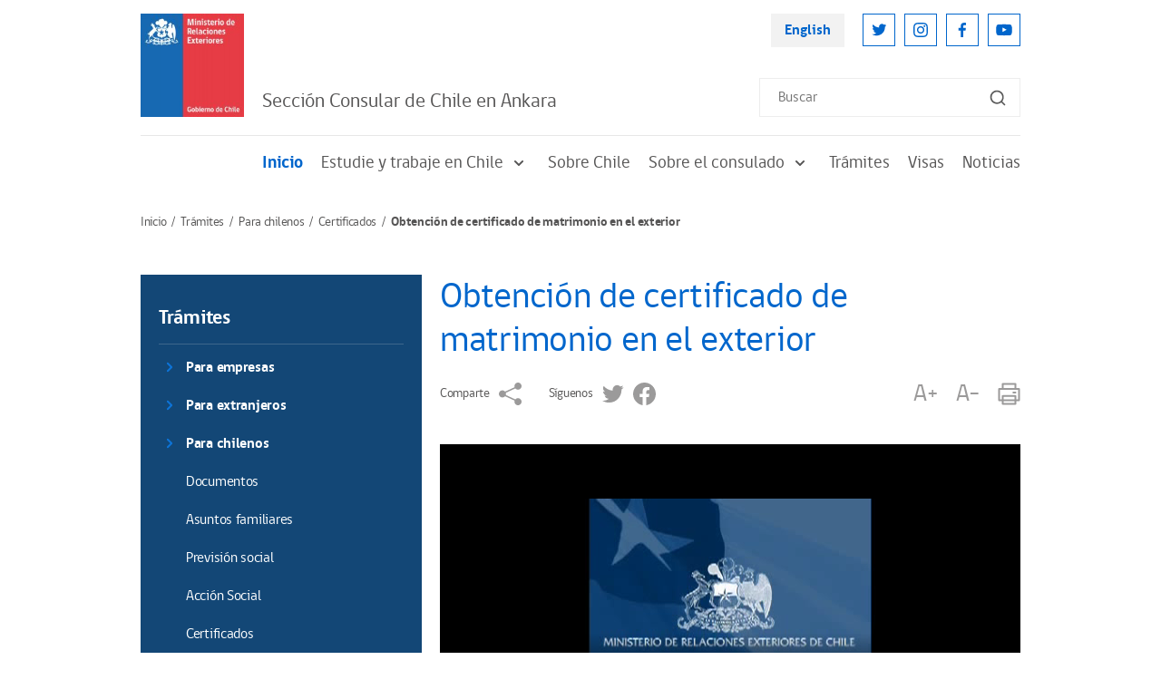

--- FILE ---
content_type: text/html; charset=UTF-8
request_url: https://www.chile.gob.cl/ankara/tramites/para-chilenos/certificados/obtencion-de-certificado-de-matrimonio-en-el-exterior
body_size: 5873
content:
<!DOCTYPE html>
<html lang="es">
<head>
    <!-- inicio metatags-->
      
  <title>Obtención de certificado de matrimonio en el exterior - Chile en el Exterior</title>
  
  <meta name="description" content="" />
  <meta name="robots" content="index, follow" />
  
  <meta http-equiv="Content-Type" content="text/html; charset=utf-8"/>
  <link rel="canonical" href="http://chilegob000:IvRdfCuL6ctygzKg@chile-gob.temporal.avz.cl/ankara/tramites/para-chilenos/certificados/obtencion-de-certificado-de-matrimonio-en-el-exterior">
  <!-- Meta tags FB  -->
  
  
    
    <meta property="og:title" content="Obtención de certificado de matrimonio en el exterior - Chile en el Exterior">
  
  
  
    
    <meta property="og:description" content="">
  
  <meta property="og:type" content="article">
  <meta property="og:url" content="http://chilegob000:IvRdfCuL6ctygzKg@chile-gob.temporal.avz.cl/ankara/tramites/para-chilenos/certificados/obtencion-de-certificado-de-matrimonio-en-el-exterior" >
  
  
  <meta property="og:image" content="http://chilegob000:IvRdfCuL6ctygzKg@chile-gob.temporal.avz.cl/ankara/imag/default/seo.png">
  <meta property="og:image:width" content="650">
  <meta property="og:image:height" content="380">
  
  <meta property="og:site_name" content="Chile en el Exterior" >
  <!-- fin meta tags fb  -->
  <!-- meta tags twitter-->
  <meta property="twitter:card" content="summary" />
  <!--meta property="twitter:site" content="@Armada_Chile" -->
  
  
    
    <meta property="twitter:title" content="Obtención de certificado de matrimonio en el exterior - Chile en el Exterior" />
  
  
  
    
    <meta property="twitter:description" content="" />
  
  
  <meta property="twitter:image" content="http://chilegob000:IvRdfCuL6ctygzKg@chile-gob.temporal.avz.cl/ankara/imag/default/seo.png" /> 
  <meta property="twitter:url" content="http://chilegob000:IvRdfCuL6ctygzKg@chile-gob.temporal.avz.cl/ankara/tramites/para-chilenos/certificados/obtencion-de-certificado-de-matrimonio-en-el-exterior" />
  <!-- Fin Meta tags twitter-->
  <!-- utiles -->
  <meta name="viewport" content="width=device-width, initial-scale=1.0, maximum-scale=1.0, minimum-scale=1.0, user-scalable=0">
  <meta name="HandheldFriendly" content="True">
  <meta name="format-detection" content="telephone=no">
  <meta http-equiv="X-UA-Compatible" content="IE=edge">
  <meta name="author" content="Ministerio de Relaciones Exteriores de Chile" >
  <meta name="generator" content="Prontus CMS" >
    <!-- fin metatags-->
    <!-- inicio hojas de estilo-->
    <link rel="stylesheet" type="text/css" href="/ankara/css/v2/bundle.css">
    <link rel="stylesheet" type="text/css" href="/ankara/css/v2/stylesheet/article-detail.css">
    <style type="text/css">
        strong {font-weight: 700;}
        .sidebar-inner-section-lisitng-item a {font-weight: normal !important;}
        .sidebar-inner-section-lisitng-item a.sidebar-inner-section-lisitng-link {font-weight: 700 !important;}
        .CUERPO.categorias ul {padding-top: 10px}
    </style>
    <link rel="stylesheet" type="text/css" href="/ankara/css/v2/articulo.css">
    <!-- fin hojas de estilo-->
    <!-- inicio javascripts-->
    <script src="/chile/js-local/v2/jquery-3.6.0.min.js"></script>
<script src="/chile/js-local/v2/common.js"></script>
<script src="/chile/js-local/v2/owl.carousel.min.js"></script>
<script src="/chile/js-local/v2/crumbs-min.js"></script>

<script type="text/javascript" src="/chile/js-local/jquery/jquery-migrate.js"></script>
<script type="text/javascript" src="/chile/js-local/jquery/jquery.slicknav.min.js"></script>
<script type="text/javascript" src="/chile/js-local/jquery/jquery.bxslider.min.js"></script>
<script type="text/javascript" src="/chile/js-local/UiHelper.class.js?v=1.0.14"></script>
<script type="text/javascript" src="/chile/js-local/FontSize.class.js"></script>

<script type="text/javascript">
	$(document).ready(function() {
		var linkHref = "/chile/stat/noticias/";
		var linkNoticias = $('a[href="'+linkHref+'"]');
		var nom = window.location.pathname.split('/')[1];
		if (nom == "en" || window.location.href.indexOf("-en/") > -1) {
			nom = window.location.pathname.split('/')[2];
			$(linkNoticias).attr("href","/en"+linkHref+"?n="+nom);
			$.each($('a[href^="/en/en/"]'), function( index, value ) {
				var href = $(value).attr("href");
				$(value).attr("href",href.replace("/en/en/", "/en/"));
			});
		} else if (nom != "chile") {
			$(linkNoticias).attr("href",linkHref+"?n="+nom);
		}
	});
	UiHelper.checkView();
</script>
    <!-- fin javascripts-->
        <script>
      (function(i,s,o,g,r,a,m){i['GoogleAnalyticsObject']=r;i[r]=i[r]||function(){
      (i[r].q=i[r].q||[]).push(arguments)},i[r].l=1*new Date();a=s.createElement(o),
      m=s.getElementsByTagName(o)[0];a.async=1;a.src=g;m.parentNode.insertBefore(a,m)
      })(window,document,'script','//www.google-analytics.com/analytics.js','ga');
      ga('create', 'UA-70927171-1', 'auto');
      ga('send', 'pageview');
    </script>

    <!--script>
      (function(i,s,o,g,r,a,m){i['GoogleAnalyticsObject']=r;i[r]=i[r]||function(){
      (i[r].q=i[r].q||[]).push(arguments)},i[r].l=1*new Date();a=s.createElement(o),
      m=s.getElementsByTagName(o)[0];a.async=1;a.src=g;m.parentNode.insertBefore(a,m)
      })(window,document,'script','//www.google-analytics.com/analytics.js','ga');
      ga('create', 'UA-8977580-3', 'auto');
      ga('send', 'pageview');
    </script-->
    
    <!-- Global site tag (gtag.js) - Google Analytics -->
    <script async src="https://www.googletagmanager.com/gtag/js?id=UA-8977580-3"></script>
    <script>
      window.dataLayer = window.dataLayer || [];
      function gtag(){dataLayer.push(arguments);}
      gtag('js', new Date());

      gtag('config', 'UA-8977580-3');
    </script>


        </head>

<body>
    <div class="wrapper">
        <!-- Start Header -->
                            <header class="header">
            <div class="header-row">
                <!-- Start Header Left Part -->
                <div class="header-left-part">
                    
                        
                    <!-- Logo -->
                    <a href="/" title="Logo Header" class="header-logo">
                        <img src="/chile/site/artic/20211118/imag/foto_0000000420211118152134/LOGO_MINREL.jpg" alt="" class="header-logo-img">
                    </a>
                        
                                
                <h2 class="main-navigation-header-company-name">Sección Consular de Chile en Ankara</h2>
            
                            </div>
                <!-- End Header Left Part -->

                <!-- Start Header Right Part -->
                <div class="header-right-part hidden visible-md-flex">
                    <!-- Header Right Part Top -->
                    <div class="header-right-part-top">
                        <!-- Header Language Link -->
                        <a href="#" onclick="UiHelper.changeView('en'); return false;" target="_top" title="English" class="header-language-link">English</a>

                        <!-- Start Header Social Network -->
                        <ul class="header-social-network">
                            
                                
                                
                            <li class="header-social-network-item">
                                <a href="https://twitter.com/Minrel_Chile" title="Twitter" class="header-social-network-link">
                                    <img src="/chile/site/artic/20211124/imag/foto_0000000120211124142453/ic-twitter.svg" alt="Twitter" class="header-social-network-icon">
                                </a>
                            </li>
                                
                                
                            
                                
                                
                            <li class="header-social-network-item">
                                <a href="https://www.instagram.com/cancilleriachile/" title="Instagram" class="header-social-network-link">
                                    <img src="/chile/site/artic/20211124/imag/foto_0000000120211124144003/ic-instagram.svg" alt="Instagram" class="header-social-network-icon">
                                </a>
                            </li>
                                
                                
                            
                                
                                
                            <li class="header-social-network-item">
                                <a href="https://www.facebook.com/MinrelChile" title="Facebook" class="header-social-network-link">
                                    <img src="/chile/site/artic/20211124/imag/foto_0000000120211124144110/ic-facebook.svg" alt="Facebook" class="header-social-network-icon">
                                </a>
                            </li>
                                
                                
                            
                                
                                
                            <li class="header-social-network-item">
                                <a href="https://www.youtube.com/c/Canciller%C3%ADaChile" title="Youtube" class="header-social-network-link">
                                    <img src="/chile/site/artic/20211124/imag/foto_0000000120211124144207/ic-youtube.svg" alt="Youtube" class="header-social-network-icon">
                                </a>
                            </li>
                                
                                
                            
                        </ul>
                        <!-- End Header Social Network -->
                    </div>
                    <!-- Header Right Part Bottom -->
                    <div class="header-right-part-bottom">
                        <!-- Header Search Form -->
                        <form class="header-search-form" method="get" action="/cgi-bin/prontus_search.cgi">
                            <input id="search_prontus" name="search_prontus" value="chile" type="hidden">
                            <input name="search_idx" value="all" type="hidden">
                            <input name="search_tmp" value="search.html" type="hidden">
                            <input name="search_modo" value="or" type="hidden">
                            <input name="search_orden" value="cro" type="hidden">
                            <input id="search" type="text" name="search_texto" type="text" class="header-search-input" placeholder="Buscar">
                            <button class="header-search-btn"><img src="/chile/imag/v2/ic-search.svg" alt="Search"
                                class="header-search-btn-icon"></button>
                        </form>
                    </div>
                    <!-- End Header Right Part -->
                </div>

                <!-- Hamburger -->
                <button class="header-hamburger hidden-md">
                    <span class="header-hamburger-line"></span>
                    <span class="header-hamburger-line"></span>
                    <span class="header-hamburger-line"></span>
                </button>
            </div>
        </header>

        <!-- Start Main Navigation -->
        <nav class="main-navigation">
            <!-- Start Main Navigation Header -->
            <div class="main-navigation-header hidden-md">
                <!-- Start Header Left Part -->
                <div class="main-navigation-header-left">
                    
                        
                    <!-- Logo -->
                    <a href="/" title="Logo Header" class="main-navigation-header-logo">
                        <img src="/chile/site/artic/20211118/imag/foto_0000000420211118152134/LOGO_MINREL.jpg" alt="" class="main-navigation-header-logo-img">
                    </a>
                        
                                
            <h2 class="main-navigation-header-company-name">Sección Consular de Chile en Ankara</h2>
            
        </div>
        <!-- End Header Left Part -->

        <!-- Main Navigation Close Btn -->
        <button class="main-navigation-close-btn">
            <img src="/ankara/imag/v2/ic-menu-close.svg" alt="Close" class="main-navigation-close-icon">
        </button>
    </div>
    <!-- End Main Navigation Header -->
    <div class="main-navigation-scroll-block">
                    <!-- Start Menu -->
                <ul class="main-navigation-main-menu">
                                        <li class="main-navigation-main-menu-item">
                        <a href="/ankara/" title="Inicio" class="main-navigation-main-menu-link active">Inicio</a>
                    </li>
                                    
                                        
                    <li class="main-navigation-main-menu-item">

                        
                        

                        <a href="/ankara/site/tax/port/all/taxport_1___1.html" class="main-navigation-main-menu-link">
                            Estudie y trabaje en Chile
                            <img id="s1" src="/ankara/imag/v2/ic-sub-menu-arrow.svg" alt="" class="main-navigation-menu-arrow">
                        </a>

                        <ul class="main-navigation-sub-menu">
                        
                            
                                                    <li class="main-navigation-sub-menu-item">
                                <a href="/ankara/site/tax/port/all/taxport_1_1__1.html" class="main-navigation-sub-menu-link">Ciclo de legalización de certificados de estudios</a>
                            </li>
                                                    
                        
                            
                                                    <li class="main-navigation-sub-menu-item">
                                <a href="/ankara/site/tax/port/all/taxport_1_2__1.html" class="main-navigation-sub-menu-link">Para estudiar en Chile</a>
                            </li>
                                                    
                        
                            
                                                    <li class="main-navigation-sub-menu-item">
                                <a href="/ankara/site/tax/port/all/taxport_1_4__1.html" class="main-navigation-sub-menu-link">Reconocimiento de títulos</a>
                            </li>
                                                    
                        
                        </ul>

                        

                                        </li>
                    
                                    
                                        
                    <li class="main-navigation-main-menu-item">

                        
                        <a href="/ankara/site/tax/port/all/taxport_2___1.html" class="main-navigation-main-menu-link">Sobre Chile</a>
                        
                        

                                            <script type="text/javascript">
                            document.getElementById("s2").style.display = 'none';
                        </script>
                                        </li>
                    
                                    
                                        
                    <li class="main-navigation-main-menu-item">

                        
                        

                        <a href="/ankara/site/tax/port/all/taxport_3___1.html" class="main-navigation-main-menu-link">
                            Sobre el consulado
                            <img id="s3" src="/ankara/imag/v2/ic-sub-menu-arrow.svg" alt="" class="main-navigation-menu-arrow">
                        </a>

                        <ul class="main-navigation-sub-menu">
                        
                            
                                                    <li class="main-navigation-sub-menu-item">
                                <a href="/ankara/site/tax/port/all/taxport_3_6__1.html" class="main-navigation-sub-menu-link">¿Dónde estamos?</a>
                            </li>
                                                    
                        
                            
                                                    <li class="main-navigation-sub-menu-item">
                                <a href="/ankara/site/tax/port/all/taxport_3_7__1.html" class="main-navigation-sub-menu-link">Objetivos y funciones del consulado</a>
                            </li>
                                                    
                        
                            
                                                    <li class="main-navigation-sub-menu-item">
                                <a href="/ankara/site/tax/port/all/taxport_3_8__1.html" class="main-navigation-sub-menu-link">¿Quiénes somos?</a>
                            </li>
                                                    
                        
                            
                                                    
                        
                        </ul>

                        

                                        </li>
                    
                                    
                                        
                    <li class="main-navigation-main-menu-item">

                        
                        

                        <a href="/ankara/site/tax/port/all/taxport_5___1.html" class="main-navigation-main-menu-link">
                            Trámites
                            <img id="s5" src="/ankara/imag/v2/ic-sub-menu-arrow.svg" alt="" class="main-navigation-menu-arrow">
                        </a>

                        <ul class="main-navigation-sub-menu">
                        
                            
                                                    <li class="main-navigation-sub-menu-item">
                                <a href="/ankara/site/tax/port/all/taxport_5_23__1.html" class="main-navigation-sub-menu-link">Para empresas</a>
                            </li>
                                                    
                        
                            
                                                    <li class="main-navigation-sub-menu-item">
                                <a href="/ankara/site/tax/port/all/taxport_5_24__1.html" class="main-navigation-sub-menu-link">Para extranjeros</a>
                            </li>
                                                    
                        
                            
                                                    <li class="main-navigation-sub-menu-item">
                                <a href="/ankara/site/tax/port/all/taxport_5_25__1.html" class="main-navigation-sub-menu-link">Para chilenos</a>
                            </li>
                                                    
                        
                        </ul>

                        

                                        </li>
                    
                                    
                                        
                    <li class="main-navigation-main-menu-item">

                        
                        <a href="/ankara/site/tax/port/all/taxport_7___1.html" class="main-navigation-main-menu-link">Visas</a>
                        
                        

                                            <script type="text/javascript">
                            document.getElementById("s7").style.display = 'none';
                        </script>
                                        </li>
                    
                                    
                                        
                    <li class="main-navigation-main-menu-item">

                        
                        <a href="/ankara/site/tax/port/all/taxport_6___1.html" class="main-navigation-main-menu-link">Noticias</a>
                        
                        

                                            <script type="text/javascript">
                            document.getElementById("s6").style.display = 'none';
                        </script>
                                        </li>
                    
                                    
                    
                </ul>
                <!-- End Menu -->

                    <!-- Main Navigation Search Form -->
                <form class="main-navigation-search-form hidden-md" method="get" action="/cgi-bin/prontus_search.cgi">
                    <input id="search_prontus" name="search_prontus" value="chile" type="hidden">
                    <input name="search_idx" value="all" type="hidden">
                    <input name="search_tmp" value="search.html" type="hidden">
                    <input name="search_modo" value="or" type="hidden">
                    <input name="search_orden" value="cro" type="hidden">
                    <input id="search" type="text" name="search_texto" type="text" class="main-navigation-search-input" placeholder="Buscar">
                    <button class="main-navigation-search-btn">
                        <img src="/chile/imag/v2/ic-search.svg" alt="Search"
                        class="main-navigation-search-btn-icon">
                    </button>
                </form>

                <!-- Main Navigation Footer -->
                <div class="main-navigation-footer hidden-md">
                    <!-- Main Navigation Language Link -->
                    <a href="#" onclick="UiHelper.changeView('en'); return false;" title="English" class="main-navigation-language-link">English</a>

                    <!-- Start Main Navigation Social Network -->
                    <ul class="main-navigation-social-network">
                        
                            
                            
                        <li class="main-navigation-social-network-item">
                            <a href="https://twitter.com/Minrel_Chile" title="Twitter" class="main-navigation-social-network-link">
                                <img src="/chile/site/artic/20211124/imag/foto_0000000120211124142453/ic-twitter.svg" alt="Twitter"
                                class="main-navigation-social-network-icon">
                            </a>
                        </li>
                            
                            
                        
                            
                            
                        <li class="main-navigation-social-network-item">
                            <a href="https://www.instagram.com/cancilleriachile/" title="Instagram" class="main-navigation-social-network-link">
                                <img src="/chile/site/artic/20211124/imag/foto_0000000120211124144003/ic-instagram.svg" alt="Instagram"
                                class="main-navigation-social-network-icon">
                            </a>
                        </li>
                            
                            
                        
                            
                            
                        <li class="main-navigation-social-network-item">
                            <a href="https://www.facebook.com/MinrelChile" title="Facebook" class="main-navigation-social-network-link">
                                <img src="/chile/site/artic/20211124/imag/foto_0000000120211124144110/ic-facebook.svg" alt="Facebook"
                                class="main-navigation-social-network-icon">
                            </a>
                        </li>
                            
                            
                        
                            
                            
                        <li class="main-navigation-social-network-item">
                            <a href="https://www.youtube.com/c/Canciller%C3%ADaChile" title="Youtube" class="main-navigation-social-network-link">
                                <img src="/chile/site/artic/20211124/imag/foto_0000000120211124144207/ic-youtube.svg" alt="Youtube"
                                class="main-navigation-social-network-icon">
                            </a>
                        </li>
                            
                            
                        
                    </ul>
                    <!-- End Main Navigation Social Network -->
                </div>
            </div>
        </nav>
        <!-- End Main Navigation -->        <!-- End Header -->

        <!-- Start Breadcrumbs -->
        <nav class="breadcrumb">
            <ul class="breadcrumb-listing">
                <li class="breadcrumb-item">
                    <a href="/ankara" title="Inicio" class="breadcrumb-link">Inicio</a>
                </li>
            
                <li class="breadcrumb-item">
                
                
                    <a href="/ankara/site/tax/port/all/taxport_5___1.html" title="Trámites" class="breadcrumb-link">Trámites</a>
                
                </li>
            
            
                <li class="breadcrumb-item">
                
                
                    <a href="/ankara/site/tax/port/all/taxport_5_25__1.html" title="Para chilenos" class="breadcrumb-link">Para chilenos</a>
                
                </li>
            
            
                <li class="breadcrumb-item">
                
                
                    <a href="/ankara/site/tax/port/all/taxport_5_25_16_1.html" title="Certificados" class="breadcrumb-link">Certificados</a>
                
                </li>
            
                <li class="breadcrumb-item hidden visible-md">Obtención de certificado de matrimonio en el exterior</li>
            </ul>
        </nav>
        <!-- End Breadcrumbs -->

        <!-- Start Page Content -->
        <section class="page-content">

            <!-- Start Page Row -->
            <div class="page-content-row mb-20">

                            <!-- Start Sidebar Left -->
                <div class="page-content-sidebar">
                
    
                    
                    <!-- Start About -->
                    <div class="sidebar-inner-section bg-primary-dark">
                        <h3 class="sidebar-inner-section-heading">
                            <a href="/ankara/site/tax/port/all/taxport_5___1.html">Trámites</a>
                        </h3>
                        <hr class="hr">
                        <ul class="sidebar-inner-section-lisitng">
                        
                                                    <li class="sidebar-inner-section-lisitng-item">
                                <i class="sidebar-inner-section-lisitng-arrow"></i>
                                <a href="/ankara/site/tax/port/all/taxport_5_23__1.html" class="sidebar-inner-section-lisitng-link" title="Para empresas">Para empresas</a>
                            </li>
                            
                                                
                                                    <li class="sidebar-inner-section-lisitng-item">
                                <i class="sidebar-inner-section-lisitng-arrow"></i>
                                <a href="/ankara/site/tax/port/all/taxport_5_24__1.html" class="sidebar-inner-section-lisitng-link" title="Para extranjeros">Para extranjeros</a>
                            </li>
                            
                                                
                                                    <li class="sidebar-inner-section-lisitng-item">
                                <i class="sidebar-inner-section-lisitng-arrow"></i>
                                <a href="/ankara/site/tax/port/all/taxport_5_25__1.html" class="sidebar-inner-section-lisitng-link" title="Para chilenos">Para chilenos</a>
                            </li>
                            
                                
                                                                
                                                                
                                                                <li class="sidebar-inner-section-lisitng-item">
                                    <a href="/ankara/site/tax/port/all/taxport_5_25_12_1.html" title="Documentos">Documentos</a>
                                </li>
                                                                
                                                                <li class="sidebar-inner-section-lisitng-item">
                                    <a href="/ankara/site/tax/port/all/taxport_5_25_13_1.html" title="Asuntos familiares">Asuntos familiares</a>
                                </li>
                                                                
                                                                <li class="sidebar-inner-section-lisitng-item">
                                    <a href="/ankara/site/tax/port/all/taxport_5_25_14_1.html" title="Previsión social">Previsión social</a>
                                </li>
                                                                
                                                                <li class="sidebar-inner-section-lisitng-item">
                                    <a href="/ankara/site/tax/port/all/taxport_5_25_15_1.html" title="Acción Social">Acción Social</a>
                                </li>
                                                                
                                                                <li class="sidebar-inner-section-lisitng-item">
                                    <a href="/ankara/site/tax/port/all/taxport_5_25_16_1.html" title="Certificados">Certificados</a>
                                </li>
                                                                
                                                                <li class="sidebar-inner-section-lisitng-item">
                                    <a href="/ankara/site/tax/port/all/taxport_5_25_17_1.html" title="Inscripciones civiles">Inscripciones civiles</a>
                                </li>
                                                                
                            
                                                
                        </ul>
                    </div>
                    <!-- End About -->
                    
                
                    </div>
                <!-- End Sidebar Left -->
            
                <!-- Start Wide Column -->
                <div class="page-content-widecolumn">
                    <!-- Start Article -->
                    <article class="article">
                        <h1 class="article-heading">Obtención de certificado de matrimonio en el exterior</h1>

                        <!-- Start Article Sharing Block -->
                        <div class="article-sharing-block">
                            <div class="article-sharing-block-left">
                                <span class="article-sharing-label hidden visible-md">Comparte</span>
                                <a href="https://www.addtoany.com/share" title="Comparte" class="a2a_dd article-sharing-link">
                                    <img src="/ankara/imag/v2/ic-share-grey.svg" alt="Comparte"  class="article-sharing-link-img">
                                </a>
                                <script>
                                    var a2a_config = a2a_config || {};
                                    a2a_config.onclick = 1;
                                    a2a_config.locale = "es";
                                </script>
                                <script async src="/chile/js-local/v2/addtoany/page.js"></script>

                                                                                                        
                            
                            
                                
                                <span class="article-sharing-label hidden visible-md">Síguenos</span>
                                
                                <a href="https://twitter.com/Minrel_Chile" title="Twitter" class="article-sharing-link">
                                    <img src="/chile/site/artic/20211124/imag/foto_0000000220211124142453/ic-twitter-grey.svg" alt="Twitter"  class="article-sharing-link-img">
                                </a>
                            
                            
                        
                            
                            
                            
                        
                            
                            
                                
                                <a href="https://www.facebook.com/MinrelChile" title="Facebook" class="article-sharing-link">
                                    <img src="/chile/site/artic/20211124/imag/foto_0000000220211124144110/ic-facebook-grey.svg" alt="Facebook"  class="article-sharing-link-img">
                                </a>
                            
                            
                        
                            
                            
                            
                        
                                                    </div>

                            <div class="article-sharing-block-right">
                                <a href="#" title="A+" class="article-sharing-link" onclick="FontSize.cambiaSize('mas'); return false;">
                                    A+
                                </a>
                                <a href="#" title="A-" class="article-sharing-link" onclick="FontSize.cambiaSize('menos'); return false;">
                                    A-
                                </a>
                                <a href="#" title="Imprimir" class="article-sharing-link" onclick="window.print(); return false;">
                                    <img src="/ankara/imag/v2/ic-print-grey.svg" alt="Imprimir" class="article-sharing-link-img">
                                </a>
                            </div>
                        </div>
                        <!-- End Article Sharing Block -->

                        <h4 class="primary-color-text bajada"></h4>

                        
                        <iframe width="640" height="360" src="/ankara/site/mm/20170728/mmedia/multimedia_video120170728163452.mp4" frameborder="0" allowfullscreen></iframe>
                        

                        
                        <div class="CUERPO">
                            <h2>¿En qué consiste?</h2>
<p>Solicitar ante el Consulado de Chile certificado de matrimonio por medio del sistema digital del Servicio de Registro Civil y quede ser legalizado por el Cónsul para que sea válido el documento.</p>
<h2>¿Dónde se realiza?</h2>
<p>En los Consulados de Chile en el exterior correspondiente al lugar en que se vive.</p>
<h2>¿A quién está dirigido?</h2>
<p>A connacionales que se encuentran en el exterior.</p>
<h2>Requisitos</h2>
<ul>
<li>Presencia del interesado</li>
<li>Cédula de Identidad del solicitante.</li>
</ul>
<h2>Producto</h2>
<p>Certificado de matrimonio emitido en forma digital en el Sistema del Servicio de Registro Civil y legalizado en el Consulado de Chile en el exterior.</p>
<p><strong>Observaciones</strong></p>
<ul>
<li>Durante la tramitación de la solicitud, puede requerirse la presentación de antecedentes adicionales.</li>
<li>Consultar el costo del trámite en el Consulado.</li>
<li>Validez del documento va entre los 30 y 60 días según las normas del país.</li>
</ul>
                        </div>
                        

                        <div class="CUERPO categorias">
                            
                        </div>

                        <!-- Start Main Slider -->
                        <div class="owl-carousel article-main-carousel">
                        
                            
                        
                            
                        
                            
                        
                            
                        
                            
                        
                            
                        
                            
                        
                            
                        
                            
                        
                            
                        
                            
                        
                            
                        
                            
                        
                            
                        
                            
                        
                            
                        
                            
                        
                            
                        
                            
                        
                            
                        
                            
                        
                            
                        
                            
                        
                            
                        
                            
                        
                            
                        
                            
                        
                            
                        
                            
                        
                            
                        
                            
                        
                            
                        
                            
                        
                            
                        
                            
                        
                            
                        
                            
                        
                            
                        
                            
                        
                            
                        
                            
                        
                            
                        
                            
                        
                            
                        
                            
                        
                            
                        
                            
                        
                            
                        
                            
                        
                            
                        
                            
                        
                            
                        
                            
                        
                            
                        
                            
                        
                            
                        
                            
                        
                            
                        
                            
                        
                            
                        
                            
                        
                            
                        
                            
                        
                            
                        
                            
                        
                            
                        
                            
                        
                            
                        
                            
                        
                            
                        
                            
                        
                            
                        
                            
                        
                            
                        
                            
                        
                            
                        
                            
                        
                            
                        
                            
                        
                            
                        
                            
                        
                            
                        
                            
                        
                            
                        
                            
                        
                            
                        
                            
                        
                            
                        
                            
                        
                            
                        
                            
                        
                            
                        
                            
                        
                            
                        
                            
                        
                            
                        
                            
                        
                            
                        
                            
                        
                            
                        
                        </div>
                        <!-- End Main Slider -->

                        <!-- Start Thumbnail Slider -->
                        <div class="owl-carousel article-thumbnail-carousel">
                        
                            
                        
                            
                        
                            
                        
                            
                        
                            
                        
                            
                        
                            
                        
                            
                        
                            
                        
                            
                        
                            
                        
                            
                        
                            
                        
                            
                        
                            
                        
                            
                        
                            
                        
                            
                        
                            
                        
                            
                        
                            
                        
                            
                        
                            
                        
                            
                        
                            
                        
                            
                        
                            
                        
                            
                        
                            
                        
                            
                        
                            
                        
                            
                        
                            
                        
                            
                        
                            
                        
                            
                        
                            
                        
                            
                        
                            
                        
                            
                        
                            
                        
                            
                        
                            
                        
                            
                        
                            
                        
                            
                        
                            
                        
                            
                        
                            
                        
                            
                        
                            
                        
                            
                        
                            
                        
                            
                        
                            
                        
                            
                        
                            
                        
                            
                        
                            
                        
                            
                        
                            
                        
                            
                        
                            
                        
                            
                        
                            
                        
                            
                        
                            
                        
                            
                        
                            
                        
                            
                        
                            
                        
                            
                        
                            
                        
                            
                        
                            
                        
                            
                        
                            
                        
                            
                        
                            
                        
                            
                        
                            
                        
                            
                        
                            
                        
                            
                        
                            
                        
                            
                        
                            
                        
                            
                        
                            
                        
                            
                        
                            
                        
                            
                        
                            
                        
                            
                        
                            
                        
                            
                        
                            
                        
                            
                        
                            
                        
                            
                        
                        </div>
                        <!-- End Thumbnail Slider -->
                    </article>
                    <!-- End Article -->
                </div>
                <!-- End Wide Column -->

                        </div>
            <!-- End Page Row -->

            <!-- Start Related Posts -->
                                    <div class="related-posts-block" style="min-height:250px;display:none;">
                <h1 class="page-name">Art&iacute;culos Relacionados</h1>
                <!-- Start News Article Listing -->
                <div class="news-article-listing three-column">
                                                
                                        <!-- Start News Article Listing Item -->
                    <div class="news-article-listing-item">
                        <figure class="news-article-listing-figure">
                            <a href="/ankara/tramites/para-chilenos/certificados/solicitud-de-certificado-de-defuncion-en-el-exterior" title="Solicitud de certificado de defunción en el exterior" class="news-article-listing-img-link">
                            
                            
                                <img src="/ankara/imag/default/630.png" alt="" class="news-article-listing-img">
                            
                            </a>
                            <figcaption class="news-article-listing-figcaption">
                                <p class="news-article-listing-posting-date">Miercoles 19 de diciembre de 2012</p>
                                <h3 class="news-article-listing-heading">
                                    <a href="/ankara/tramites/para-chilenos/certificados/solicitud-de-certificado-de-defuncion-en-el-exterior" title="Solicitud de certificado de defunción en el exterior" class="news-article-listing-heading-link">Solicitud de certificado de defunción en el exterior</a>
                                </h3>
                            </figcaption>
                        </figure>
                    </div>
                    <!-- End News Article Listing Item -->
                                    
                                        <!-- Start News Article Listing Item -->
                    <div class="news-article-listing-item">
                        <figure class="news-article-listing-figure">
                            <a href="/ankara/tramites/para-chilenos/certificados/solicitud-de-certificado-de-matrimonio-en-el-exterior" title="Solicitud de certificado de matrimonio en el exterior" class="news-article-listing-img-link">
                            
                            
                                <img src="/ankara/imag/default/630.png" alt="" class="news-article-listing-img">
                            
                            </a>
                            <figcaption class="news-article-listing-figcaption">
                                <p class="news-article-listing-posting-date">Miercoles 19 de diciembre de 2012</p>
                                <h3 class="news-article-listing-heading">
                                    <a href="/ankara/tramites/para-chilenos/certificados/solicitud-de-certificado-de-matrimonio-en-el-exterior" title="Solicitud de certificado de matrimonio en el exterior" class="news-article-listing-heading-link">Solicitud de certificado de matrimonio en el exterior</a>
                                </h3>
                            </figcaption>
                        </figure>
                    </div>
                    <!-- End News Article Listing Item -->
                                    
                                        <!-- Start News Article Listing Item -->
                    <div class="news-article-listing-item">
                        <figure class="news-article-listing-figure">
                            <a href="/ankara/tramites/para-chilenos/certificados/solicitud-de-certificado-de-nacimiento-en-el-exterior" title="Solicitud de certificado de nacimiento en el exterior" class="news-article-listing-img-link">
                            
                            
                                <img src="/ankara/imag/default/630.png" alt="" class="news-article-listing-img">
                            
                            </a>
                            <figcaption class="news-article-listing-figcaption">
                                <p class="news-article-listing-posting-date">Miercoles 19 de diciembre de 2012</p>
                                <h3 class="news-article-listing-heading">
                                    <a href="/ankara/tramites/para-chilenos/certificados/solicitud-de-certificado-de-nacimiento-en-el-exterior" title="Solicitud de certificado de nacimiento en el exterior" class="news-article-listing-heading-link">Solicitud de certificado de nacimiento en el exterior</a>
                                </h3>
                            </figcaption>
                        </figure>
                    </div>
                    <!-- End News Article Listing Item -->
                                    
                                    
                                    
                </div>
            </div>
                        <!-- End Related Posts -->

        </section>
        <!-- End Page Content -->

        <!-- Start Footer -->
        <footer>
    <div class="full">
        <div class="full"></div>
                            <footer class="footer">
                        <!-- Start Footer Top Part -->
                        <div class="footer-top-part">
                            <!-- Start Footer Top Part Left -->
                            <div class="footer-top-part-left">
                                
                                    
                                <!-- Logo -->
                                <a href="/" title="Logo Header" class="footer-logo">
                                    <img src="/chile/site/artic/20211118/imag/foto_0000000420211118152134/LOGO_MINREL.jpg" alt="" class="footer-logo-img">
                                </a>
                                    
                                

                                
                                <!-- Company Name -->
                                <h2 class="footer-company-name">Chile en el exterior
                                
                                    <span class="footer-company-tagline hidden visible-lg">Embajadas, Consulados y Misiones Multilaterales de Chile
                                    </span>
                                
                            </h2>
                                
                            </div>
                            <!-- End Footer Top Part Left -->

                            <!-- Start Footer Top Part Right -->
                            <div class="footer-top-part-right">
                                <ul class="footer-navigation">
                                
                                
                                    <li class="footer-navigation-item">
                                        <a href="/chile/politicas-de-privacidad" class="footer-navigation-link" title="Políticas de Privacidad">Políticas de Privacidad</a>
                                    </li>
                                
                                
                                
                                
                                    <li class="footer-navigation-item">
                                        <a href="/chile/stat/noticias" class="footer-navigation-link" title="Noticias">Noticias</a>
                                    </li>
                                
                                
                                
                                </ul>
                            </div>
                            <!-- End Footer Top Part Right -->
                        </div>
                        <!-- End Footer Top Part -->

                        <p class="footer-bottom-text">
                        
                            Chile en el Exterior | Ministerio de Relaciones Exteriores | Dirección: Teatinos 180, Santiago | Call Center 800 364600
                        
                        </p>
                    </footer>
    </div>
</footer>        <!-- End Footer -->
    </div>
    <script type="text/javascript">
        $(document).ready(function() {
            if ($('.related-posts-block .news-article-listing-item').length) {
                $('.related-posts-block').show();
            }
        });
    </script>
</body>
</html>

--- FILE ---
content_type: text/css; charset=utf-8
request_url: https://www.chile.gob.cl/ankara/css/v2/stylesheet/breadcrumb.css
body_size: -250
content:
/* Breadcrumb --------------------------------------------------------------------------------------------------------*/
.breadcrumb {
  margin-bottom: 29px;
}

.breadcrumb-listing {
  display: flex;
  padding: 11px 0 18px;
}

.breadcrumb-item {
  font-weight: 700;
  color: #565555;
  line-height: 1.375rem;
  padding-left: 16px;
  position: relative;
  letter-spacing: -0.02em;
}
.breadcrumb-item:before {
  content: "/";
  position: absolute;
  left: 6px;
  top: 0;
}
.breadcrumb-item:first-child {
  padding-left: 0;
}
.breadcrumb-item:first-child:before {
  display: none;
}

.breadcrumb-link {
  font-weight: 400;
  color: #565555;
  display: block;
}
.breadcrumb-link:hover {
  color: #000;
}

/* Responsive Media Queries --------------------------------------------------------------------------------------------------------*/
@media (max-width: 767.98px) {
  .breadcrumb {
    margin-bottom: 12px;
  }
}

/*# sourceMappingURL=breadcrumb.css.map */
